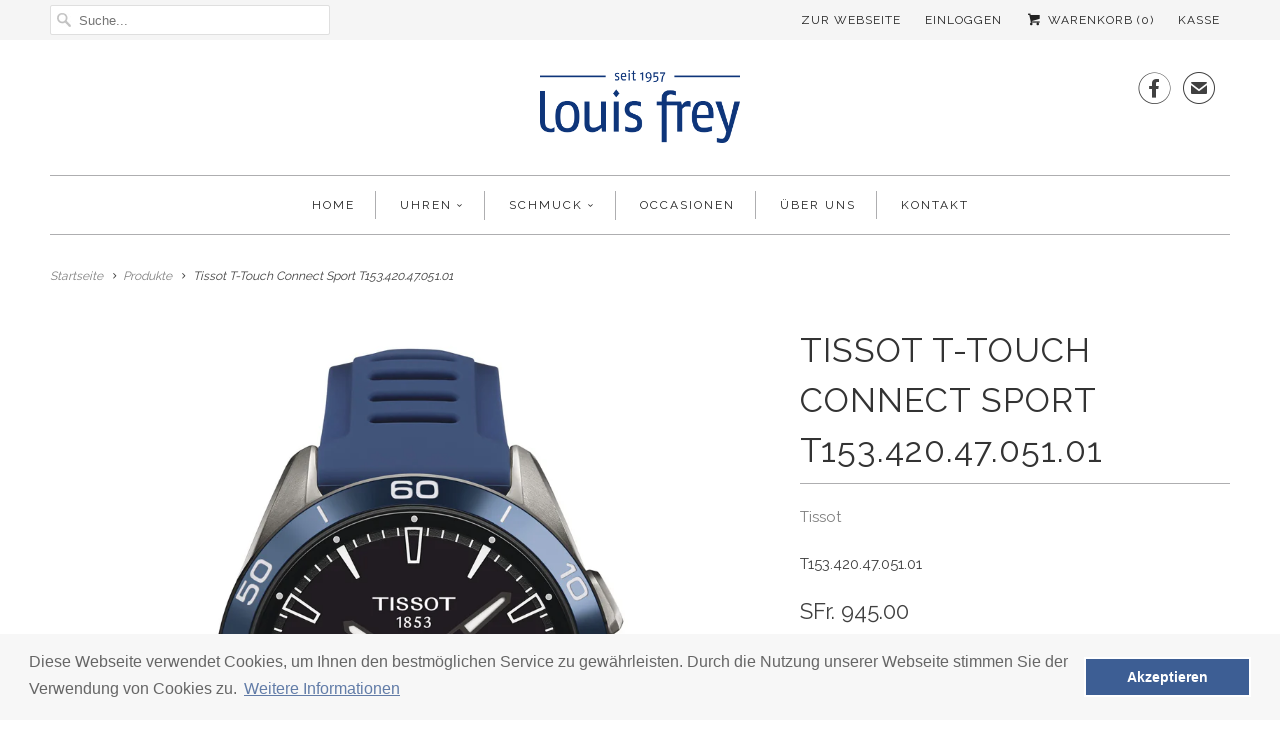

--- FILE ---
content_type: text/html; charset=utf-8
request_url: https://www.freyuhrenbasel-shop.ch/products/tissot-t-touch-connect-sport-t153-420-47-051-01
body_size: 14693
content:
<!DOCTYPE html>
<!--[if lt IE 7 ]><html class="ie ie6" lang="en"> <![endif]-->
<!--[if IE 7 ]><html class="ie ie7" lang="en"> <![endif]-->
<!--[if IE 8 ]><html class="ie ie8" lang="en"> <![endif]-->
<!--[if IE 9 ]><html class="ie ie9" lang="en"> <![endif]-->
<!--[if (gte IE 10)|!(IE)]><!--><html lang="en"> <!--<![endif]-->
  <head>
    <meta charset="utf-8">
    <meta http-equiv="cleartype" content="on">
    <meta name="robots" content="index,follow">

    
    <title>Tissot T-Touch Connect Sport T153.420.47.051.01 - Louis Frey Uhren und Bijouterie</title>

    
      <meta name="description" content="Titangehäuse 43.3mmkratzfestes, taktiles SafirglasSolar-Quarzwerk Mit der Aufzeichnung von Herzfrequenz, Distanz, Geschwindigkeit, verbrauchten Kalorien und rechtzeitigen Benachrichtigungen hält diese Uhr Schritt mit Ihrem aktiven Lebensstil. Die dazugehörige App bietet detaillierte Leistungsanalysen. Angetrieben durch" />
    

    <!-- Custom Fonts -->
    
      <link href="//fonts.googleapis.com/css?family=.|Raleway:light,normal,bold|Raleway:light,normal,bold|Raleway:light,normal,bold|Raleway:light,normal,bold|Raleway:light,normal,bold" rel="stylesheet" type="text/css" />
    

    

<meta name="author" content="Louis Frey Uhren und Bijouterie">
<meta property="og:url" content="https://www.freyuhrenbasel-shop.ch/products/tissot-t-touch-connect-sport-t153-420-47-051-01">
<meta property="og:site_name" content="Louis Frey Uhren und Bijouterie">


  <meta property="og:type" content="product">
  <meta property="og:title" content="Tissot T-Touch Connect Sport T153.420.47.051.01">
  
    <meta property="og:image" content="http://www.freyuhrenbasel-shop.ch/cdn/shop/files/T153_420_47_051_01_1copy_grande.jpg?v=1701518279">
    <meta property="og:image:secure_url" content="https://www.freyuhrenbasel-shop.ch/cdn/shop/files/T153_420_47_051_01_1copy_grande.jpg?v=1701518279">
        
  
    <meta property="og:image" content="http://www.freyuhrenbasel-shop.ch/cdn/shop/files/T153_420_47_051_01_1copy_eb1688f8-c108-4feb-b1e3-687bd1a814c7_grande.jpg?v=1701518279">
    <meta property="og:image:secure_url" content="https://www.freyuhrenbasel-shop.ch/cdn/shop/files/T153_420_47_051_01_1copy_eb1688f8-c108-4feb-b1e3-687bd1a814c7_grande.jpg?v=1701518279">
        
  
    <meta property="og:image" content="http://www.freyuhrenbasel-shop.ch/cdn/shop/files/G29_T153_420_47_051_01_WRIST_grande.jpg?v=1701518279">
    <meta property="og:image:secure_url" content="https://www.freyuhrenbasel-shop.ch/cdn/shop/files/G29_T153_420_47_051_01_WRIST_grande.jpg?v=1701518279">
        
  
  <meta property="og:price:amount" content="945.00">
  <meta property="og:price:currency" content="CHF">


  <meta property="og:description" content="Titangehäuse 43.3mmkratzfestes, taktiles SafirglasSolar-Quarzwerk Mit der Aufzeichnung von Herzfrequenz, Distanz, Geschwindigkeit, verbrauchten Kalorien und rechtzeitigen Benachrichtigungen hält diese Uhr Schritt mit Ihrem aktiven Lebensstil. Die dazugehörige App bietet detaillierte Leistungsanalysen. Angetrieben durch">




<meta name="twitter:card" content="summary">

  <meta name="twitter:title" content="Tissot T-Touch Connect Sport T153.420.47.051.01">
  <meta name="twitter:description" content="Titangehäuse 43.3mmkratzfestes, taktiles SafirglasSolar-Quarzwerk Mit der Aufzeichnung von Herzfrequenz, Distanz, Geschwindigkeit, verbrauchten Kalorien und rechtzeitigen Benachrichtigungen hält diese Uhr Schritt mit Ihrem aktiven Lebensstil. Die dazugehörige App bietet detaillierte Leistungsanalysen. Angetrieben durch Solarenergie und das SwALPS-System bietet diese Sportuhr eine lange Nutzungsdauer, ohne dass sie häufig aufgeladen werden muss. Die Batterielebensdauer ist im Uhrenmodus nahezu unbegrenzt und hält in verschiedenen verbundenen Modi mehrere Monate. Bei den verschiedenen Lünetten und Gehäusen der Kollektion werden edle Materialien wie Keramik und Titan verwendet, die eine sportliche und zugleich elegante Ästhetik widerspiegeln. Als täglicher Begleiter für aktive und trendbewusste Menschen schlägt die Tissot T-Touch Connect Sport eine Brücke zwischen traditioneller Schweizer Uhrmacherkunst und praktischer Funktionalität und wird so zum idealen Accessoire, das sich an verschiedene Anlässe und Stile anpassen lässt. Die Uhr ist kleiner gebaut als die Connect Solar und kann sehr gut auch">
  <meta name="twitter:image" content="https://www.freyuhrenbasel-shop.ch/cdn/shop/files/T153_420_47_051_01_1copy_medium.jpg?v=1701518279">
  <meta name="twitter:image:width" content="240">
  <meta name="twitter:image:height" content="240">


    
    

    <!-- Mobile Specific Metas -->
    <meta name="HandheldFriendly" content="True">
    <meta name="MobileOptimized" content="320">
    <meta name="viewport" content="width=device-width,initial-scale=1">
    <meta name="theme-color" content="#ffffff">

    <!-- Stylesheets for Responsive 5.2.2 -->
    <link href="//www.freyuhrenbasel-shop.ch/cdn/shop/t/13/assets/styles.scss.css?v=7545078707027376241726232075" rel="stylesheet" type="text/css" media="all" />

    <!-- Icons -->
    <link rel="shortcut icon" type="image/x-icon" href="//www.freyuhrenbasel-shop.ch/cdn/shop/t/13/assets/favicon.png?v=92146703678740122171479311827">
    <link rel="canonical" href="https://www.freyuhrenbasel-shop.ch/products/tissot-t-touch-connect-sport-t153-420-47-051-01" />

    

    <script src="//www.freyuhrenbasel-shop.ch/cdn/shop/t/13/assets/app.js?v=26541360363626320841726229940" type="text/javascript"></script>
    
    <script>window.performance && window.performance.mark && window.performance.mark('shopify.content_for_header.start');</script><meta name="google-site-verification" content="gO-9Rquv0DoaomDKLzjm3UWIXcm4bmG6LrNLCNz1xME">
<meta name="google-site-verification" content="gO-9Rquv0DoaomDKLzjm3UWIXcm4bmG6LrNLCNz1xME">
<meta id="shopify-digital-wallet" name="shopify-digital-wallet" content="/13318489/digital_wallets/dialog">
<link rel="alternate" type="application/json+oembed" href="https://www.freyuhrenbasel-shop.ch/products/tissot-t-touch-connect-sport-t153-420-47-051-01.oembed">
<script async="async" src="/checkouts/internal/preloads.js?locale=de-CH"></script>
<script id="shopify-features" type="application/json">{"accessToken":"ceccfcba6783bd4b9c4a12b78e8866aa","betas":["rich-media-storefront-analytics"],"domain":"www.freyuhrenbasel-shop.ch","predictiveSearch":true,"shopId":13318489,"locale":"de"}</script>
<script>var Shopify = Shopify || {};
Shopify.shop = "frey-uhren-basel.myshopify.com";
Shopify.locale = "de";
Shopify.currency = {"active":"CHF","rate":"1.0"};
Shopify.country = "CH";
Shopify.theme = {"name":"Responsive","id":160033162,"schema_name":null,"schema_version":null,"theme_store_id":304,"role":"main"};
Shopify.theme.handle = "null";
Shopify.theme.style = {"id":null,"handle":null};
Shopify.cdnHost = "www.freyuhrenbasel-shop.ch/cdn";
Shopify.routes = Shopify.routes || {};
Shopify.routes.root = "/";</script>
<script type="module">!function(o){(o.Shopify=o.Shopify||{}).modules=!0}(window);</script>
<script>!function(o){function n(){var o=[];function n(){o.push(Array.prototype.slice.apply(arguments))}return n.q=o,n}var t=o.Shopify=o.Shopify||{};t.loadFeatures=n(),t.autoloadFeatures=n()}(window);</script>
<script id="shop-js-analytics" type="application/json">{"pageType":"product"}</script>
<script defer="defer" async type="module" src="//www.freyuhrenbasel-shop.ch/cdn/shopifycloud/shop-js/modules/v2/client.init-shop-cart-sync_XknANqpX.de.esm.js"></script>
<script defer="defer" async type="module" src="//www.freyuhrenbasel-shop.ch/cdn/shopifycloud/shop-js/modules/v2/chunk.common_DvdeXi9P.esm.js"></script>
<script type="module">
  await import("//www.freyuhrenbasel-shop.ch/cdn/shopifycloud/shop-js/modules/v2/client.init-shop-cart-sync_XknANqpX.de.esm.js");
await import("//www.freyuhrenbasel-shop.ch/cdn/shopifycloud/shop-js/modules/v2/chunk.common_DvdeXi9P.esm.js");

  window.Shopify.SignInWithShop?.initShopCartSync?.({"fedCMEnabled":true,"windoidEnabled":true});

</script>
<script>(function() {
  var isLoaded = false;
  function asyncLoad() {
    if (isLoaded) return;
    isLoaded = true;
    var urls = ["https:\/\/cdn.shopify.com\/s\/files\/1\/1331\/8489\/t\/13\/assets\/booster_eu_cookie_13318489.js?v=1613115794\u0026shop=frey-uhren-basel.myshopify.com","https:\/\/chimpstatic.com\/mcjs-connected\/js\/users\/faabe97827752468edb55f556\/b70e2935fa8fca66a90106236.js?shop=frey-uhren-basel.myshopify.com"];
    for (var i = 0; i < urls.length; i++) {
      var s = document.createElement('script');
      s.type = 'text/javascript';
      s.async = true;
      s.src = urls[i];
      var x = document.getElementsByTagName('script')[0];
      x.parentNode.insertBefore(s, x);
    }
  };
  if(window.attachEvent) {
    window.attachEvent('onload', asyncLoad);
  } else {
    window.addEventListener('load', asyncLoad, false);
  }
})();</script>
<script id="__st">var __st={"a":13318489,"offset":3600,"reqid":"b7cf5994-b445-4ba2-ad56-b409aea08bd6-1768868115","pageurl":"www.freyuhrenbasel-shop.ch\/products\/tissot-t-touch-connect-sport-t153-420-47-051-01","u":"74f5cd1c3e4e","p":"product","rtyp":"product","rid":6949398347854};</script>
<script>window.ShopifyPaypalV4VisibilityTracking = true;</script>
<script id="captcha-bootstrap">!function(){'use strict';const t='contact',e='account',n='new_comment',o=[[t,t],['blogs',n],['comments',n],[t,'customer']],c=[[e,'customer_login'],[e,'guest_login'],[e,'recover_customer_password'],[e,'create_customer']],r=t=>t.map((([t,e])=>`form[action*='/${t}']:not([data-nocaptcha='true']) input[name='form_type'][value='${e}']`)).join(','),a=t=>()=>t?[...document.querySelectorAll(t)].map((t=>t.form)):[];function s(){const t=[...o],e=r(t);return a(e)}const i='password',u='form_key',d=['recaptcha-v3-token','g-recaptcha-response','h-captcha-response',i],f=()=>{try{return window.sessionStorage}catch{return}},m='__shopify_v',_=t=>t.elements[u];function p(t,e,n=!1){try{const o=window.sessionStorage,c=JSON.parse(o.getItem(e)),{data:r}=function(t){const{data:e,action:n}=t;return t[m]||n?{data:e,action:n}:{data:t,action:n}}(c);for(const[e,n]of Object.entries(r))t.elements[e]&&(t.elements[e].value=n);n&&o.removeItem(e)}catch(o){console.error('form repopulation failed',{error:o})}}const l='form_type',E='cptcha';function T(t){t.dataset[E]=!0}const w=window,h=w.document,L='Shopify',v='ce_forms',y='captcha';let A=!1;((t,e)=>{const n=(g='f06e6c50-85a8-45c8-87d0-21a2b65856fe',I='https://cdn.shopify.com/shopifycloud/storefront-forms-hcaptcha/ce_storefront_forms_captcha_hcaptcha.v1.5.2.iife.js',D={infoText:'Durch hCaptcha geschützt',privacyText:'Datenschutz',termsText:'Allgemeine Geschäftsbedingungen'},(t,e,n)=>{const o=w[L][v],c=o.bindForm;if(c)return c(t,g,e,D).then(n);var r;o.q.push([[t,g,e,D],n]),r=I,A||(h.body.append(Object.assign(h.createElement('script'),{id:'captcha-provider',async:!0,src:r})),A=!0)});var g,I,D;w[L]=w[L]||{},w[L][v]=w[L][v]||{},w[L][v].q=[],w[L][y]=w[L][y]||{},w[L][y].protect=function(t,e){n(t,void 0,e),T(t)},Object.freeze(w[L][y]),function(t,e,n,w,h,L){const[v,y,A,g]=function(t,e,n){const i=e?o:[],u=t?c:[],d=[...i,...u],f=r(d),m=r(i),_=r(d.filter((([t,e])=>n.includes(e))));return[a(f),a(m),a(_),s()]}(w,h,L),I=t=>{const e=t.target;return e instanceof HTMLFormElement?e:e&&e.form},D=t=>v().includes(t);t.addEventListener('submit',(t=>{const e=I(t);if(!e)return;const n=D(e)&&!e.dataset.hcaptchaBound&&!e.dataset.recaptchaBound,o=_(e),c=g().includes(e)&&(!o||!o.value);(n||c)&&t.preventDefault(),c&&!n&&(function(t){try{if(!f())return;!function(t){const e=f();if(!e)return;const n=_(t);if(!n)return;const o=n.value;o&&e.removeItem(o)}(t);const e=Array.from(Array(32),(()=>Math.random().toString(36)[2])).join('');!function(t,e){_(t)||t.append(Object.assign(document.createElement('input'),{type:'hidden',name:u})),t.elements[u].value=e}(t,e),function(t,e){const n=f();if(!n)return;const o=[...t.querySelectorAll(`input[type='${i}']`)].map((({name:t})=>t)),c=[...d,...o],r={};for(const[a,s]of new FormData(t).entries())c.includes(a)||(r[a]=s);n.setItem(e,JSON.stringify({[m]:1,action:t.action,data:r}))}(t,e)}catch(e){console.error('failed to persist form',e)}}(e),e.submit())}));const S=(t,e)=>{t&&!t.dataset[E]&&(n(t,e.some((e=>e===t))),T(t))};for(const o of['focusin','change'])t.addEventListener(o,(t=>{const e=I(t);D(e)&&S(e,y())}));const B=e.get('form_key'),M=e.get(l),P=B&&M;t.addEventListener('DOMContentLoaded',(()=>{const t=y();if(P)for(const e of t)e.elements[l].value===M&&p(e,B);[...new Set([...A(),...v().filter((t=>'true'===t.dataset.shopifyCaptcha))])].forEach((e=>S(e,t)))}))}(h,new URLSearchParams(w.location.search),n,t,e,['guest_login'])})(!0,!0)}();</script>
<script integrity="sha256-4kQ18oKyAcykRKYeNunJcIwy7WH5gtpwJnB7kiuLZ1E=" data-source-attribution="shopify.loadfeatures" defer="defer" src="//www.freyuhrenbasel-shop.ch/cdn/shopifycloud/storefront/assets/storefront/load_feature-a0a9edcb.js" crossorigin="anonymous"></script>
<script data-source-attribution="shopify.dynamic_checkout.dynamic.init">var Shopify=Shopify||{};Shopify.PaymentButton=Shopify.PaymentButton||{isStorefrontPortableWallets:!0,init:function(){window.Shopify.PaymentButton.init=function(){};var t=document.createElement("script");t.src="https://www.freyuhrenbasel-shop.ch/cdn/shopifycloud/portable-wallets/latest/portable-wallets.de.js",t.type="module",document.head.appendChild(t)}};
</script>
<script data-source-attribution="shopify.dynamic_checkout.buyer_consent">
  function portableWalletsHideBuyerConsent(e){var t=document.getElementById("shopify-buyer-consent"),n=document.getElementById("shopify-subscription-policy-button");t&&n&&(t.classList.add("hidden"),t.setAttribute("aria-hidden","true"),n.removeEventListener("click",e))}function portableWalletsShowBuyerConsent(e){var t=document.getElementById("shopify-buyer-consent"),n=document.getElementById("shopify-subscription-policy-button");t&&n&&(t.classList.remove("hidden"),t.removeAttribute("aria-hidden"),n.addEventListener("click",e))}window.Shopify?.PaymentButton&&(window.Shopify.PaymentButton.hideBuyerConsent=portableWalletsHideBuyerConsent,window.Shopify.PaymentButton.showBuyerConsent=portableWalletsShowBuyerConsent);
</script>
<script data-source-attribution="shopify.dynamic_checkout.cart.bootstrap">document.addEventListener("DOMContentLoaded",(function(){function t(){return document.querySelector("shopify-accelerated-checkout-cart, shopify-accelerated-checkout")}if(t())Shopify.PaymentButton.init();else{new MutationObserver((function(e,n){t()&&(Shopify.PaymentButton.init(),n.disconnect())})).observe(document.body,{childList:!0,subtree:!0})}}));
</script>

<script>window.performance && window.performance.mark && window.performance.mark('shopify.content_for_header.end');</script>
    <script src="https://www.google.com/recaptcha/api.js?onload=onloadCallback&render=explicit" async defer></script>
  <script src="https://cdn.shopify.com/extensions/8d2c31d3-a828-4daf-820f-80b7f8e01c39/nova-eu-cookie-bar-gdpr-4/assets/nova-cookie-app-embed.js" type="text/javascript" defer="defer"></script>
<link href="https://cdn.shopify.com/extensions/8d2c31d3-a828-4daf-820f-80b7f8e01c39/nova-eu-cookie-bar-gdpr-4/assets/nova-cookie.css" rel="stylesheet" type="text/css" media="all">
<link href="https://monorail-edge.shopifysvc.com" rel="dns-prefetch">
<script>(function(){if ("sendBeacon" in navigator && "performance" in window) {try {var session_token_from_headers = performance.getEntriesByType('navigation')[0].serverTiming.find(x => x.name == '_s').description;} catch {var session_token_from_headers = undefined;}var session_cookie_matches = document.cookie.match(/_shopify_s=([^;]*)/);var session_token_from_cookie = session_cookie_matches && session_cookie_matches.length === 2 ? session_cookie_matches[1] : "";var session_token = session_token_from_headers || session_token_from_cookie || "";function handle_abandonment_event(e) {var entries = performance.getEntries().filter(function(entry) {return /monorail-edge.shopifysvc.com/.test(entry.name);});if (!window.abandonment_tracked && entries.length === 0) {window.abandonment_tracked = true;var currentMs = Date.now();var navigation_start = performance.timing.navigationStart;var payload = {shop_id: 13318489,url: window.location.href,navigation_start,duration: currentMs - navigation_start,session_token,page_type: "product"};window.navigator.sendBeacon("https://monorail-edge.shopifysvc.com/v1/produce", JSON.stringify({schema_id: "online_store_buyer_site_abandonment/1.1",payload: payload,metadata: {event_created_at_ms: currentMs,event_sent_at_ms: currentMs}}));}}window.addEventListener('pagehide', handle_abandonment_event);}}());</script>
<script id="web-pixels-manager-setup">(function e(e,d,r,n,o){if(void 0===o&&(o={}),!Boolean(null===(a=null===(i=window.Shopify)||void 0===i?void 0:i.analytics)||void 0===a?void 0:a.replayQueue)){var i,a;window.Shopify=window.Shopify||{};var t=window.Shopify;t.analytics=t.analytics||{};var s=t.analytics;s.replayQueue=[],s.publish=function(e,d,r){return s.replayQueue.push([e,d,r]),!0};try{self.performance.mark("wpm:start")}catch(e){}var l=function(){var e={modern:/Edge?\/(1{2}[4-9]|1[2-9]\d|[2-9]\d{2}|\d{4,})\.\d+(\.\d+|)|Firefox\/(1{2}[4-9]|1[2-9]\d|[2-9]\d{2}|\d{4,})\.\d+(\.\d+|)|Chrom(ium|e)\/(9{2}|\d{3,})\.\d+(\.\d+|)|(Maci|X1{2}).+ Version\/(15\.\d+|(1[6-9]|[2-9]\d|\d{3,})\.\d+)([,.]\d+|)( \(\w+\)|)( Mobile\/\w+|) Safari\/|Chrome.+OPR\/(9{2}|\d{3,})\.\d+\.\d+|(CPU[ +]OS|iPhone[ +]OS|CPU[ +]iPhone|CPU IPhone OS|CPU iPad OS)[ +]+(15[._]\d+|(1[6-9]|[2-9]\d|\d{3,})[._]\d+)([._]\d+|)|Android:?[ /-](13[3-9]|1[4-9]\d|[2-9]\d{2}|\d{4,})(\.\d+|)(\.\d+|)|Android.+Firefox\/(13[5-9]|1[4-9]\d|[2-9]\d{2}|\d{4,})\.\d+(\.\d+|)|Android.+Chrom(ium|e)\/(13[3-9]|1[4-9]\d|[2-9]\d{2}|\d{4,})\.\d+(\.\d+|)|SamsungBrowser\/([2-9]\d|\d{3,})\.\d+/,legacy:/Edge?\/(1[6-9]|[2-9]\d|\d{3,})\.\d+(\.\d+|)|Firefox\/(5[4-9]|[6-9]\d|\d{3,})\.\d+(\.\d+|)|Chrom(ium|e)\/(5[1-9]|[6-9]\d|\d{3,})\.\d+(\.\d+|)([\d.]+$|.*Safari\/(?![\d.]+ Edge\/[\d.]+$))|(Maci|X1{2}).+ Version\/(10\.\d+|(1[1-9]|[2-9]\d|\d{3,})\.\d+)([,.]\d+|)( \(\w+\)|)( Mobile\/\w+|) Safari\/|Chrome.+OPR\/(3[89]|[4-9]\d|\d{3,})\.\d+\.\d+|(CPU[ +]OS|iPhone[ +]OS|CPU[ +]iPhone|CPU IPhone OS|CPU iPad OS)[ +]+(10[._]\d+|(1[1-9]|[2-9]\d|\d{3,})[._]\d+)([._]\d+|)|Android:?[ /-](13[3-9]|1[4-9]\d|[2-9]\d{2}|\d{4,})(\.\d+|)(\.\d+|)|Mobile Safari.+OPR\/([89]\d|\d{3,})\.\d+\.\d+|Android.+Firefox\/(13[5-9]|1[4-9]\d|[2-9]\d{2}|\d{4,})\.\d+(\.\d+|)|Android.+Chrom(ium|e)\/(13[3-9]|1[4-9]\d|[2-9]\d{2}|\d{4,})\.\d+(\.\d+|)|Android.+(UC? ?Browser|UCWEB|U3)[ /]?(15\.([5-9]|\d{2,})|(1[6-9]|[2-9]\d|\d{3,})\.\d+)\.\d+|SamsungBrowser\/(5\.\d+|([6-9]|\d{2,})\.\d+)|Android.+MQ{2}Browser\/(14(\.(9|\d{2,})|)|(1[5-9]|[2-9]\d|\d{3,})(\.\d+|))(\.\d+|)|K[Aa][Ii]OS\/(3\.\d+|([4-9]|\d{2,})\.\d+)(\.\d+|)/},d=e.modern,r=e.legacy,n=navigator.userAgent;return n.match(d)?"modern":n.match(r)?"legacy":"unknown"}(),u="modern"===l?"modern":"legacy",c=(null!=n?n:{modern:"",legacy:""})[u],f=function(e){return[e.baseUrl,"/wpm","/b",e.hashVersion,"modern"===e.buildTarget?"m":"l",".js"].join("")}({baseUrl:d,hashVersion:r,buildTarget:u}),m=function(e){var d=e.version,r=e.bundleTarget,n=e.surface,o=e.pageUrl,i=e.monorailEndpoint;return{emit:function(e){var a=e.status,t=e.errorMsg,s=(new Date).getTime(),l=JSON.stringify({metadata:{event_sent_at_ms:s},events:[{schema_id:"web_pixels_manager_load/3.1",payload:{version:d,bundle_target:r,page_url:o,status:a,surface:n,error_msg:t},metadata:{event_created_at_ms:s}}]});if(!i)return console&&console.warn&&console.warn("[Web Pixels Manager] No Monorail endpoint provided, skipping logging."),!1;try{return self.navigator.sendBeacon.bind(self.navigator)(i,l)}catch(e){}var u=new XMLHttpRequest;try{return u.open("POST",i,!0),u.setRequestHeader("Content-Type","text/plain"),u.send(l),!0}catch(e){return console&&console.warn&&console.warn("[Web Pixels Manager] Got an unhandled error while logging to Monorail."),!1}}}}({version:r,bundleTarget:l,surface:e.surface,pageUrl:self.location.href,monorailEndpoint:e.monorailEndpoint});try{o.browserTarget=l,function(e){var d=e.src,r=e.async,n=void 0===r||r,o=e.onload,i=e.onerror,a=e.sri,t=e.scriptDataAttributes,s=void 0===t?{}:t,l=document.createElement("script"),u=document.querySelector("head"),c=document.querySelector("body");if(l.async=n,l.src=d,a&&(l.integrity=a,l.crossOrigin="anonymous"),s)for(var f in s)if(Object.prototype.hasOwnProperty.call(s,f))try{l.dataset[f]=s[f]}catch(e){}if(o&&l.addEventListener("load",o),i&&l.addEventListener("error",i),u)u.appendChild(l);else{if(!c)throw new Error("Did not find a head or body element to append the script");c.appendChild(l)}}({src:f,async:!0,onload:function(){if(!function(){var e,d;return Boolean(null===(d=null===(e=window.Shopify)||void 0===e?void 0:e.analytics)||void 0===d?void 0:d.initialized)}()){var d=window.webPixelsManager.init(e)||void 0;if(d){var r=window.Shopify.analytics;r.replayQueue.forEach((function(e){var r=e[0],n=e[1],o=e[2];d.publishCustomEvent(r,n,o)})),r.replayQueue=[],r.publish=d.publishCustomEvent,r.visitor=d.visitor,r.initialized=!0}}},onerror:function(){return m.emit({status:"failed",errorMsg:"".concat(f," has failed to load")})},sri:function(e){var d=/^sha384-[A-Za-z0-9+/=]+$/;return"string"==typeof e&&d.test(e)}(c)?c:"",scriptDataAttributes:o}),m.emit({status:"loading"})}catch(e){m.emit({status:"failed",errorMsg:(null==e?void 0:e.message)||"Unknown error"})}}})({shopId: 13318489,storefrontBaseUrl: "https://www.freyuhrenbasel-shop.ch",extensionsBaseUrl: "https://extensions.shopifycdn.com/cdn/shopifycloud/web-pixels-manager",monorailEndpoint: "https://monorail-edge.shopifysvc.com/unstable/produce_batch",surface: "storefront-renderer",enabledBetaFlags: ["2dca8a86"],webPixelsConfigList: [{"id":"341573710","configuration":"{\"config\":\"{\\\"pixel_id\\\":\\\"G-1MR2SW0E04\\\",\\\"target_country\\\":\\\"CH\\\",\\\"gtag_events\\\":[{\\\"type\\\":\\\"search\\\",\\\"action_label\\\":[\\\"G-1MR2SW0E04\\\",\\\"AW-369418238\\\/wD3TCLOpiIAYEP6_k7AB\\\"]},{\\\"type\\\":\\\"begin_checkout\\\",\\\"action_label\\\":[\\\"G-1MR2SW0E04\\\",\\\"AW-369418238\\\/GTs7CLCpiIAYEP6_k7AB\\\"]},{\\\"type\\\":\\\"view_item\\\",\\\"action_label\\\":[\\\"G-1MR2SW0E04\\\",\\\"AW-369418238\\\/YMSMCKqpiIAYEP6_k7AB\\\",\\\"MC-PKRB3X2WG1\\\"]},{\\\"type\\\":\\\"purchase\\\",\\\"action_label\\\":[\\\"G-1MR2SW0E04\\\",\\\"AW-369418238\\\/9rhwCKepiIAYEP6_k7AB\\\",\\\"MC-PKRB3X2WG1\\\"]},{\\\"type\\\":\\\"page_view\\\",\\\"action_label\\\":[\\\"G-1MR2SW0E04\\\",\\\"AW-369418238\\\/ICXBCKSpiIAYEP6_k7AB\\\",\\\"MC-PKRB3X2WG1\\\"]},{\\\"type\\\":\\\"add_payment_info\\\",\\\"action_label\\\":[\\\"G-1MR2SW0E04\\\",\\\"AW-369418238\\\/sZ2kCLapiIAYEP6_k7AB\\\"]},{\\\"type\\\":\\\"add_to_cart\\\",\\\"action_label\\\":[\\\"G-1MR2SW0E04\\\",\\\"AW-369418238\\\/3TfMCK2piIAYEP6_k7AB\\\"]}],\\\"enable_monitoring_mode\\\":false}\"}","eventPayloadVersion":"v1","runtimeContext":"OPEN","scriptVersion":"b2a88bafab3e21179ed38636efcd8a93","type":"APP","apiClientId":1780363,"privacyPurposes":[],"dataSharingAdjustments":{"protectedCustomerApprovalScopes":["read_customer_address","read_customer_email","read_customer_name","read_customer_personal_data","read_customer_phone"]}},{"id":"shopify-app-pixel","configuration":"{}","eventPayloadVersion":"v1","runtimeContext":"STRICT","scriptVersion":"0450","apiClientId":"shopify-pixel","type":"APP","privacyPurposes":["ANALYTICS","MARKETING"]},{"id":"shopify-custom-pixel","eventPayloadVersion":"v1","runtimeContext":"LAX","scriptVersion":"0450","apiClientId":"shopify-pixel","type":"CUSTOM","privacyPurposes":["ANALYTICS","MARKETING"]}],isMerchantRequest: false,initData: {"shop":{"name":"Louis Frey Uhren und Bijouterie","paymentSettings":{"currencyCode":"CHF"},"myshopifyDomain":"frey-uhren-basel.myshopify.com","countryCode":"CH","storefrontUrl":"https:\/\/www.freyuhrenbasel-shop.ch"},"customer":null,"cart":null,"checkout":null,"productVariants":[{"price":{"amount":945.0,"currencyCode":"CHF"},"product":{"title":"Tissot T-Touch Connect Sport T153.420.47.051.01","vendor":"Tissot","id":"6949398347854","untranslatedTitle":"Tissot T-Touch Connect Sport T153.420.47.051.01","url":"\/products\/tissot-t-touch-connect-sport-t153-420-47-051-01","type":"Uhren"},"id":"40443869691982","image":{"src":"\/\/www.freyuhrenbasel-shop.ch\/cdn\/shop\/files\/T153_420_47_051_01_1copy.jpg?v=1701518279"},"sku":"T153.420.47.051.01","title":"Default Title","untranslatedTitle":"Default Title"}],"purchasingCompany":null},},"https://www.freyuhrenbasel-shop.ch/cdn","fcfee988w5aeb613cpc8e4bc33m6693e112",{"modern":"","legacy":""},{"shopId":"13318489","storefrontBaseUrl":"https:\/\/www.freyuhrenbasel-shop.ch","extensionBaseUrl":"https:\/\/extensions.shopifycdn.com\/cdn\/shopifycloud\/web-pixels-manager","surface":"storefront-renderer","enabledBetaFlags":"[\"2dca8a86\"]","isMerchantRequest":"false","hashVersion":"fcfee988w5aeb613cpc8e4bc33m6693e112","publish":"custom","events":"[[\"page_viewed\",{}],[\"product_viewed\",{\"productVariant\":{\"price\":{\"amount\":945.0,\"currencyCode\":\"CHF\"},\"product\":{\"title\":\"Tissot T-Touch Connect Sport T153.420.47.051.01\",\"vendor\":\"Tissot\",\"id\":\"6949398347854\",\"untranslatedTitle\":\"Tissot T-Touch Connect Sport T153.420.47.051.01\",\"url\":\"\/products\/tissot-t-touch-connect-sport-t153-420-47-051-01\",\"type\":\"Uhren\"},\"id\":\"40443869691982\",\"image\":{\"src\":\"\/\/www.freyuhrenbasel-shop.ch\/cdn\/shop\/files\/T153_420_47_051_01_1copy.jpg?v=1701518279\"},\"sku\":\"T153.420.47.051.01\",\"title\":\"Default Title\",\"untranslatedTitle\":\"Default Title\"}}]]"});</script><script>
  window.ShopifyAnalytics = window.ShopifyAnalytics || {};
  window.ShopifyAnalytics.meta = window.ShopifyAnalytics.meta || {};
  window.ShopifyAnalytics.meta.currency = 'CHF';
  var meta = {"product":{"id":6949398347854,"gid":"gid:\/\/shopify\/Product\/6949398347854","vendor":"Tissot","type":"Uhren","handle":"tissot-t-touch-connect-sport-t153-420-47-051-01","variants":[{"id":40443869691982,"price":94500,"name":"Tissot T-Touch Connect Sport T153.420.47.051.01","public_title":null,"sku":"T153.420.47.051.01"}],"remote":false},"page":{"pageType":"product","resourceType":"product","resourceId":6949398347854,"requestId":"b7cf5994-b445-4ba2-ad56-b409aea08bd6-1768868115"}};
  for (var attr in meta) {
    window.ShopifyAnalytics.meta[attr] = meta[attr];
  }
</script>
<script class="analytics">
  (function () {
    var customDocumentWrite = function(content) {
      var jquery = null;

      if (window.jQuery) {
        jquery = window.jQuery;
      } else if (window.Checkout && window.Checkout.$) {
        jquery = window.Checkout.$;
      }

      if (jquery) {
        jquery('body').append(content);
      }
    };

    var hasLoggedConversion = function(token) {
      if (token) {
        return document.cookie.indexOf('loggedConversion=' + token) !== -1;
      }
      return false;
    }

    var setCookieIfConversion = function(token) {
      if (token) {
        var twoMonthsFromNow = new Date(Date.now());
        twoMonthsFromNow.setMonth(twoMonthsFromNow.getMonth() + 2);

        document.cookie = 'loggedConversion=' + token + '; expires=' + twoMonthsFromNow;
      }
    }

    var trekkie = window.ShopifyAnalytics.lib = window.trekkie = window.trekkie || [];
    if (trekkie.integrations) {
      return;
    }
    trekkie.methods = [
      'identify',
      'page',
      'ready',
      'track',
      'trackForm',
      'trackLink'
    ];
    trekkie.factory = function(method) {
      return function() {
        var args = Array.prototype.slice.call(arguments);
        args.unshift(method);
        trekkie.push(args);
        return trekkie;
      };
    };
    for (var i = 0; i < trekkie.methods.length; i++) {
      var key = trekkie.methods[i];
      trekkie[key] = trekkie.factory(key);
    }
    trekkie.load = function(config) {
      trekkie.config = config || {};
      trekkie.config.initialDocumentCookie = document.cookie;
      var first = document.getElementsByTagName('script')[0];
      var script = document.createElement('script');
      script.type = 'text/javascript';
      script.onerror = function(e) {
        var scriptFallback = document.createElement('script');
        scriptFallback.type = 'text/javascript';
        scriptFallback.onerror = function(error) {
                var Monorail = {
      produce: function produce(monorailDomain, schemaId, payload) {
        var currentMs = new Date().getTime();
        var event = {
          schema_id: schemaId,
          payload: payload,
          metadata: {
            event_created_at_ms: currentMs,
            event_sent_at_ms: currentMs
          }
        };
        return Monorail.sendRequest("https://" + monorailDomain + "/v1/produce", JSON.stringify(event));
      },
      sendRequest: function sendRequest(endpointUrl, payload) {
        // Try the sendBeacon API
        if (window && window.navigator && typeof window.navigator.sendBeacon === 'function' && typeof window.Blob === 'function' && !Monorail.isIos12()) {
          var blobData = new window.Blob([payload], {
            type: 'text/plain'
          });

          if (window.navigator.sendBeacon(endpointUrl, blobData)) {
            return true;
          } // sendBeacon was not successful

        } // XHR beacon

        var xhr = new XMLHttpRequest();

        try {
          xhr.open('POST', endpointUrl);
          xhr.setRequestHeader('Content-Type', 'text/plain');
          xhr.send(payload);
        } catch (e) {
          console.log(e);
        }

        return false;
      },
      isIos12: function isIos12() {
        return window.navigator.userAgent.lastIndexOf('iPhone; CPU iPhone OS 12_') !== -1 || window.navigator.userAgent.lastIndexOf('iPad; CPU OS 12_') !== -1;
      }
    };
    Monorail.produce('monorail-edge.shopifysvc.com',
      'trekkie_storefront_load_errors/1.1',
      {shop_id: 13318489,
      theme_id: 160033162,
      app_name: "storefront",
      context_url: window.location.href,
      source_url: "//www.freyuhrenbasel-shop.ch/cdn/s/trekkie.storefront.cd680fe47e6c39ca5d5df5f0a32d569bc48c0f27.min.js"});

        };
        scriptFallback.async = true;
        scriptFallback.src = '//www.freyuhrenbasel-shop.ch/cdn/s/trekkie.storefront.cd680fe47e6c39ca5d5df5f0a32d569bc48c0f27.min.js';
        first.parentNode.insertBefore(scriptFallback, first);
      };
      script.async = true;
      script.src = '//www.freyuhrenbasel-shop.ch/cdn/s/trekkie.storefront.cd680fe47e6c39ca5d5df5f0a32d569bc48c0f27.min.js';
      first.parentNode.insertBefore(script, first);
    };
    trekkie.load(
      {"Trekkie":{"appName":"storefront","development":false,"defaultAttributes":{"shopId":13318489,"isMerchantRequest":null,"themeId":160033162,"themeCityHash":"15682505743255212235","contentLanguage":"de","currency":"CHF","eventMetadataId":"e404df69-ae8b-477f-b46f-b9de31a21986"},"isServerSideCookieWritingEnabled":true,"monorailRegion":"shop_domain","enabledBetaFlags":["65f19447"]},"Session Attribution":{},"S2S":{"facebookCapiEnabled":false,"source":"trekkie-storefront-renderer","apiClientId":580111}}
    );

    var loaded = false;
    trekkie.ready(function() {
      if (loaded) return;
      loaded = true;

      window.ShopifyAnalytics.lib = window.trekkie;

      var originalDocumentWrite = document.write;
      document.write = customDocumentWrite;
      try { window.ShopifyAnalytics.merchantGoogleAnalytics.call(this); } catch(error) {};
      document.write = originalDocumentWrite;

      window.ShopifyAnalytics.lib.page(null,{"pageType":"product","resourceType":"product","resourceId":6949398347854,"requestId":"b7cf5994-b445-4ba2-ad56-b409aea08bd6-1768868115","shopifyEmitted":true});

      var match = window.location.pathname.match(/checkouts\/(.+)\/(thank_you|post_purchase)/)
      var token = match? match[1]: undefined;
      if (!hasLoggedConversion(token)) {
        setCookieIfConversion(token);
        window.ShopifyAnalytics.lib.track("Viewed Product",{"currency":"CHF","variantId":40443869691982,"productId":6949398347854,"productGid":"gid:\/\/shopify\/Product\/6949398347854","name":"Tissot T-Touch Connect Sport T153.420.47.051.01","price":"945.00","sku":"T153.420.47.051.01","brand":"Tissot","variant":null,"category":"Uhren","nonInteraction":true,"remote":false},undefined,undefined,{"shopifyEmitted":true});
      window.ShopifyAnalytics.lib.track("monorail:\/\/trekkie_storefront_viewed_product\/1.1",{"currency":"CHF","variantId":40443869691982,"productId":6949398347854,"productGid":"gid:\/\/shopify\/Product\/6949398347854","name":"Tissot T-Touch Connect Sport T153.420.47.051.01","price":"945.00","sku":"T153.420.47.051.01","brand":"Tissot","variant":null,"category":"Uhren","nonInteraction":true,"remote":false,"referer":"https:\/\/www.freyuhrenbasel-shop.ch\/products\/tissot-t-touch-connect-sport-t153-420-47-051-01"});
      }
    });


        var eventsListenerScript = document.createElement('script');
        eventsListenerScript.async = true;
        eventsListenerScript.src = "//www.freyuhrenbasel-shop.ch/cdn/shopifycloud/storefront/assets/shop_events_listener-3da45d37.js";
        document.getElementsByTagName('head')[0].appendChild(eventsListenerScript);

})();</script>
  <script>
  if (!window.ga || (window.ga && typeof window.ga !== 'function')) {
    window.ga = function ga() {
      (window.ga.q = window.ga.q || []).push(arguments);
      if (window.Shopify && window.Shopify.analytics && typeof window.Shopify.analytics.publish === 'function') {
        window.Shopify.analytics.publish("ga_stub_called", {}, {sendTo: "google_osp_migration"});
      }
      console.error("Shopify's Google Analytics stub called with:", Array.from(arguments), "\nSee https://help.shopify.com/manual/promoting-marketing/pixels/pixel-migration#google for more information.");
    };
    if (window.Shopify && window.Shopify.analytics && typeof window.Shopify.analytics.publish === 'function') {
      window.Shopify.analytics.publish("ga_stub_initialized", {}, {sendTo: "google_osp_migration"});
    }
  }
</script>
<script
  defer
  src="https://www.freyuhrenbasel-shop.ch/cdn/shopifycloud/perf-kit/shopify-perf-kit-3.0.4.min.js"
  data-application="storefront-renderer"
  data-shop-id="13318489"
  data-render-region="gcp-us-east1"
  data-page-type="product"
  data-theme-instance-id="160033162"
  data-theme-name=""
  data-theme-version=""
  data-monorail-region="shop_domain"
  data-resource-timing-sampling-rate="10"
  data-shs="true"
  data-shs-beacon="true"
  data-shs-export-with-fetch="true"
  data-shs-logs-sample-rate="1"
  data-shs-beacon-endpoint="https://www.freyuhrenbasel-shop.ch/api/collect"
></script>
</head>
  <body class="product">
    <div class="top_bar">
      <div class="container">
        
          <div class="four columns top_bar_search">
            <form class="search" action="/search">
              
                <input type="hidden" name="type" value="product" />
              
              <input type="text" name="q" class="search_box" placeholder="Suche..." value="" autocapitalize="off" autocomplete="off" autocorrect="off" />
            </form>
          </div>
        

        

        <div class="columns twelve">
          <ul>
            
              
                <li>
                  <a href="https://www.freyuhrenbasel.ch">Zur Webseite</a>
                </li>
              
            

            
              
                <li>
                  <a href="/account/login" id="customer_login_link">Einloggen</a>
                </li>
              
            

            <li>
              <a href="/cart" class="cart_button"><span class="icon-cart"></span> Warenkorb (<span class="cart_count">0</span>)</a>
            </li>
            <li>
              
                <a href="/cart" class="checkout">Kasse</a>
              
            </li>
          </ul>
        </div>
      </div>
    </div>

    <div class="container content">
      <div class="sixteen columns logo">
        
          <div class="header_icons">
            


  <a href="https://www.facebook.com/freyuhrenbasel" title="Louis Frey Uhren und Bijouterie on Facebook" class="ss-icon" rel="me" target="_blank">
    &#xF610;
  </a>              



















  <a href="mailto:info@freyuhrenbasel.ch" title="Email Louis Frey Uhren und Bijouterie" class="ss-icon" target="_blank">
    &#x2709;
  </a>              

          </div>
        

        <a href="https://www.freyuhrenbasel-shop.ch" title="Louis Frey Uhren und Bijouterie">
          
            <img src="//www.freyuhrenbasel-shop.ch/cdn/shop/t/13/assets/logo.png?v=94554803813617109141479486658" alt="Louis Frey Uhren und Bijouterie" />
          
        </a>
      </div>

      <div class="sixteen columns clearfix">
        <div id="mobile_nav">
          
        </div>
        <div id="nav">
          <ul id="menu">
            
              
                <li><a href="/" >Home</a></li>
              
            
              
                <li class="dropdown"><a href="/collections/uhren"  >Uhren<span class="icon-down-arrow arrow"></span></a>
                  <ul class="animated fadeIn">
                    
                      
                        <li><a href="/collections/aerowatch"> Aerowatch</a></li>
                      
                    
                      
                        <li><a href="/collections/certina">Certina</a></li>
                      
                    
                      
                        <li><a href="/collections/colani">Colani</a></li>
                      
                    
                      
                        <li><a href="/collections/golduhren">Golduhren</a></li>
                      
                    
                      
                        <li><a href="/collections/luminox">Luminox</a></li>
                      
                    
                      
                        <li><a href="/collections/meistersinger">Meistersinger</a></li>
                      
                    
                      
                        <li><a href="/collections/mondaine">Mondaine</a></li>
                      
                    
                      
                        <li><a href="/collections/oris">Oris</a></li>
                      
                    
                      
                        <li><a href="/collections/rado">Rado</a></li>
                      
                    
                      
                        <li><a href="/collections/tissot">Tissot</a></li>
                      
                    
                      
                        <li><a href="/collections/victorinox">Victorinox</a></li>
                      
                    
                      
                        <li><a href="/collections/votum">Votum</a></li>
                      
                    
                      
                        <li><a href="/collections/wand-und-tischuhren">Wand- und Tischuhren</a></li>
                      
                    
                  </ul>
                </li>
              
            
              
                <li class="dropdown"><a href="/collections/schmuck"  >Schmuck<span class="icon-down-arrow arrow"></span></a>
                  <ul class="animated fadeIn">
                    
                      
                        <li><a href="/collections/verlobungs-und-eheringe">Verlobungs-und Eheringe</a></li>
                      
                    
                  </ul>
                </li>
              
            
              
                <li><a href="/collections/occasionen-aus-unserem-kundenfenster" >Occasionen</a></li>
              
            
              
                <li><a href="/pages/ueber-uns" >Über uns</a></li>
              
            
              
                <li><a href="/pages/kontakt" >Kontakt</a></li>
              
            
          </ul>
        </div>
      </div>

      

      
        
  <div class="sixteen columns">
    <div class="breadcrumb breadcrumb_text product_breadcrumb" itemscope itemtype="http://schema.org/BreadcrumbList">
      <span itemprop="itemListElement" itemscope itemtype="http://schema.org/ListItem"><a href="https://www.freyuhrenbasel-shop.ch" title="Louis Frey Uhren und Bijouterie" itemprop="item"><span itemprop="name">Startseite</span></a></span>
      <span class="icon-right-arrow"></span>
      <span itemprop="itemListElement" itemscope itemtype="http://schema.org/ListItem">
        
          <a href="/collections/all" title="Produkte">Produkte</a>
        
      </span>
      <span class="icon-right-arrow"></span>
      Tissot T-Touch Connect Sport T153.420.47.051.01
    </div>
  </div>


<div class="sixteen columns product-6949398347854" itemscope itemtype="http://schema.org/Product">
	 <div class="section product_section clearfix" >

    
      <div class="flexslider-container ten columns alpha">
        
<div class="flexslider product_gallery product-6949398347854-gallery product_slider ">
  <ul class="slides">
    
      <li data-thumb="//www.freyuhrenbasel-shop.ch/cdn/shop/files/T153_420_47_051_01_1copy_1024x1024.jpg?v=1701518279" data-title="Tissot T-Touch Connect Sport T153.420.47.051.01">
        
          <a href="//www.freyuhrenbasel-shop.ch/cdn/shop/files/T153_420_47_051_01_1copy.jpg?v=1701518279" class="fancybox" data-fancybox-group="6949398347854" title="Tissot T-Touch Connect Sport T153.420.47.051.01">
            <img  src="//www.freyuhrenbasel-shop.ch/cdn/shop/files/T153_420_47_051_01_1copy_1024x1024.jpg?v=1701518279"
                  alt="Tissot T-Touch Connect Sport T153.420.47.051.01"
                  class="lazyload transition-in cloudzoom featured_image"
                  data-image-id="30540079104078"
                  data-index="0"
                  data-cloudzoom="zoomImage: '//www.freyuhrenbasel-shop.ch/cdn/shop/files/T153_420_47_051_01_1copy.jpg?v=1701518279', tintColor: '#ffffff', zoomPosition: 'inside', zoomOffsetX: 0, touchStartDelay: 250"
                   />
          </a>
        
      </li>
    
      <li data-thumb="//www.freyuhrenbasel-shop.ch/cdn/shop/files/T153_420_47_051_01_1copy_eb1688f8-c108-4feb-b1e3-687bd1a814c7_1024x1024.jpg?v=1701518279" data-title="Tissot T-Touch Connect Sport T153.420.47.051.01">
        
          <a href="//www.freyuhrenbasel-shop.ch/cdn/shop/files/T153_420_47_051_01_1copy_eb1688f8-c108-4feb-b1e3-687bd1a814c7.jpg?v=1701518279" class="fancybox" data-fancybox-group="6949398347854" title="Tissot T-Touch Connect Sport T153.420.47.051.01">
            <img  src="//www.freyuhrenbasel-shop.ch/cdn/shop/files/T153_420_47_051_01_1copy_eb1688f8-c108-4feb-b1e3-687bd1a814c7_1024x1024.jpg?v=1701518279"
                  alt="Tissot T-Touch Connect Sport T153.420.47.051.01"
                  class="lazyload transition-in cloudzoom "
                  data-image-id="30540079071310"
                  data-index="1"
                  data-cloudzoom="zoomImage: '//www.freyuhrenbasel-shop.ch/cdn/shop/files/T153_420_47_051_01_1copy_eb1688f8-c108-4feb-b1e3-687bd1a814c7.jpg?v=1701518279', tintColor: '#ffffff', zoomPosition: 'inside', zoomOffsetX: 0, touchStartDelay: 250"
                   />
          </a>
        
      </li>
    
      <li data-thumb="//www.freyuhrenbasel-shop.ch/cdn/shop/files/G29_T153_420_47_051_01_WRIST_1024x1024.jpg?v=1701518279" data-title="Tissot T-Touch Connect Sport T153.420.47.051.01">
        
          <a href="//www.freyuhrenbasel-shop.ch/cdn/shop/files/G29_T153_420_47_051_01_WRIST.jpg?v=1701518279" class="fancybox" data-fancybox-group="6949398347854" title="Tissot T-Touch Connect Sport T153.420.47.051.01">
            <img  src="//www.freyuhrenbasel-shop.ch/cdn/shop/files/G29_T153_420_47_051_01_WRIST_1024x1024.jpg?v=1701518279"
                  alt="Tissot T-Touch Connect Sport T153.420.47.051.01"
                  class="lazyload transition-in cloudzoom "
                  data-image-id="30540079038542"
                  data-index="2"
                  data-cloudzoom="zoomImage: '//www.freyuhrenbasel-shop.ch/cdn/shop/files/G29_T153_420_47_051_01_WRIST.jpg?v=1701518279', tintColor: '#ffffff', zoomPosition: 'inside', zoomOffsetX: 0, touchStartDelay: 250"
                   />
          </a>
        
      </li>
    
  </ul>
</div>
&nbsp;

      </div>
    

     <div class="six columns omega">
      
      
      <h1 class="product_name" itemprop="name">Tissot T-Touch Connect Sport T153.420.47.051.01</h1>

      

      
        <p class="vendor">
          <span itemprop="brand"><a href="/collections/vendors?q=Tissot" title="Tissot">Tissot</a></span>
        </p>
      

      
        <p class="sku">
          <span itemprop="sku">T153.420.47.051.01</span>
        </p>
      

      
        <p class="modal_price" itemprop="offers" itemscope itemtype="http://schema.org/Offer">
          <meta itemprop="priceCurrency" content="CHF" />
          <meta itemprop="seller" content="Louis Frey Uhren und Bijouterie" />
          <meta itemprop="availability" content="in_stock" />
          <meta itemprop="itemCondition" content="New" />

          <span class="sold_out"></span>
          <span itemprop="price" content="945.00" class="">
            <span class="current_price ">
              
                SFr. 945.00
              
            </span>
          </span>
          <span class="was_price">
          
          </span>
        </p>

        
      
      
      
        
  
  

  <form action="/cart/add" method="post" class="clearfix product_form" data-money-format="SFr. {{amount}}" data-shop-currency="CHF" id="product-form-6949398347854">
    
      <input type="hidden" name="id" value="40443869691982" />
    

    

    

    
      <div class="left">
        <label for="quantity">Anzahl</label>
        <input type="number" min="1" size="2" class="quantity" name="quantity" id="quantity" value="1" max="1" />
      </div>
    
    <div class="purchase clearfix inline_purchase">
      

      
      <button type="submit" name="add" class="action_button add_to_cart" data-label="In den Warenkorb"><span class="text">In den Warenkorb</span></button>
    </div>
  </form>

  

      

      
      
     <a href="/pages/kontakt"><button class="action_button"> <span class="text">Artikel reservieren</span></button></a><br /><br />
       
      
        
         <div class="description" itemprop="description">
           <p>Titangehäuse 43.3mm<br data-mce-fragment="1">kratzfestes, taktiles Safirglas<br data-mce-fragment="1">Solar-Quarzwerk</p>
<p>Mit der Aufzeichnung von Herzfrequenz, Distanz, Geschwindigkeit, verbrauchten Kalorien und rechtzeitigen Benachrichtigungen hält diese Uhr Schritt mit Ihrem aktiven Lebensstil. Die dazugehörige App bietet detaillierte Leistungsanalysen. Angetrieben durch Solarenergie und das SwALPS-System bietet diese Sportuhr eine lange Nutzungsdauer, ohne dass sie häufig aufgeladen werden muss. Die Batterielebensdauer ist im Uhrenmodus nahezu unbegrenzt und hält in verschiedenen verbundenen Modi mehrere Monate. Bei den verschiedenen Lünetten und Gehäusen der Kollektion werden edle Materialien wie Keramik und Titan verwendet, die eine sportliche und zugleich elegante Ästhetik widerspiegeln. Als täglicher Begleiter für aktive und trendbewusste Menschen schlägt die Tissot T-Touch Connect Sport eine Brücke zwischen traditioneller Schweizer Uhrmacherkunst und praktischer Funktionalität und wird so zum idealen Accessoire, das sich an verschiedene Anlässe und Stile anpassen lässt. Die Uhr ist kleiner gebaut als die Connect Solar und kann sehr gut auch von Damen getragen werden.<br></p>
         </div>
        
      
      

      <div class="meta">
        

        

        
      </div>

        




  <hr />
  
<div class="social_buttons">
  

  

  <a target="_blank" class="icon-twitter-share" title="Auf Twitter teilen" href="https://twitter.com/intent/tweet?text=Tissot T-Touch Connect Spor...&url=https://www.freyuhrenbasel-shop.ch/products/tissot-t-touch-connect-sport-t153-420-47-051-01&via=Louis Frey Uhren und Bijouterie">Tweet</a>

  <a target="_blank" class="icon-facebook-share" title="Auf Facebook teilen" href="https://www.facebook.com/sharer/sharer.php?u=https://www.freyuhrenbasel-shop.ch/products/tissot-t-touch-connect-sport-t153-420-47-051-01">Share</a>

  
    <a target="_blank" data-pin-do="skipLink" class="icon-pinterest-share" title="Auf Pinterest teilen" href="http://pinterest.com/pin/create/button/?url=https://www.freyuhrenbasel-shop.ch/products/tissot-t-touch-connect-sport-t153-420-47-051-01&description=Tissot T-Touch Connect Sport T153.420.47.051.01&media=https://www.freyuhrenbasel-shop.ch/cdn/shop/files/T153_420_47_051_01_1copy_grande.jpg?v=1701518279">Pin It</a>
  

  <a target="_blank" class="icon-gplus-share" title="Auf Google+ teilen" href="https://plus.google.com/share?url=https://www.freyuhrenbasel-shop.ch/products/tissot-t-touch-connect-sport-t153-420-47-051-01">Add</a>

  <a href="mailto:?subject=Ich dachte, dass du vielleicht Tissot T-Touch Connect Sport T153.420.47.051.01 magst&amp;body=Hallo, ich habe Louis Frey Uhren und Bijouterie gesurft und Tissot T-Touch Connect Sport T153.420.47.051.01 gefunden. Ich wollte es mit dir teilen.%0D%0A%0D%0Ahttps://www.freyuhrenbasel-shop.ch/products/tissot-t-touch-connect-sport-t153-420-47-051-01" target="_blank" class="icon-mail" title="An einen Freund mailen">Email</a>
</div>





      

    </div>

    
  </div>

  
</div>

<div class="sixteen columns">
  
</div>


  

  

  

  
    

      <div class="sixteen columns">
        <div class="section clearfix">
          <h2>Verwandte Artikel</h2>
        </div>
      </div>

      
      
      
      <div class="sixteen columns">
        







<div itemtype="http://schema.org/ItemList" class="products">
  
    
      

        
  <div class="four columns alpha thumbnail even" itemprop="itemListElement" itemscope itemtype="http://schema.org/Product">


  
  

  <a href="/products/aerowatch-1942-42900-aa16" itemprop="url">
    <div class="relative product_image">
      <img
            
              src="//www.freyuhrenbasel-shop.ch/cdn/shop/files/42900-AA16_a394446f-3441-4a5c-914f-60a8ae1531d6_280x@2x.jpg?v=1694515534"
            
            alt="Aerowatch 1942 A 42900 AA16"
            class="lazyload transition-in primary"
             />

      
        <img src="//www.freyuhrenbasel-shop.ch/cdn/shop/files/42900-AA16_a394446f-3441-4a5c-914f-60a8ae1531d6_grande.jpg?v=1694515534" class="secondary" />
      
    </div>

    <div class="info">
      <span class="title" itemprop="name">Aerowatch 1942 A 42900 AA16</span>
      

      
        <span class="price " itemprop="offers" itemscope itemtype="http://schema.org/Offer">
          <meta itemprop="price" content="440.00" />
          <meta itemprop="priceCurrency" content="CHF" />
          <meta itemprop="seller" content="Louis Frey Uhren und Bijouterie" />
          <meta itemprop="availability" content="in_stock" />
          <meta itemprop="itemCondition" content="New" />

          
            
              
                <span>SFr. 440.00</span>
              
          
          
        </span>
      
    </div>
    

    
    
    
  </a>
  
    <div data-fancybox-href="#product-2379957338190" class="quick_shop action_button" data-gallery="product-2379957338190-gallery">
      + Jetzt einkaufen
    </div>
  
  
  

  
    
    
  

</div>


  <div id="product-2379957338190" class="modal product-2379957338190">
    <div class="container section" style="width: inherit">
      <div class="eight columns modal_image flex-active-slide">
        <img
              
                src="//www.freyuhrenbasel-shop.ch/cdn/shop/files/42900-AA16_a394446f-3441-4a5c-914f-60a8ae1531d6_280x@2x.jpg?v=1694515534"
              
              alt="Aerowatch 1942 A 42900 AA16"
              class="lazyload transition-in"
               />

      </div>
      <div class="six columns">
        <h3>Aerowatch 1942 A 42900 AA16</h3>
        
        

        
          <p class="modal_price">
            <span class="sold_out"></span>
            <span class="current_price ">
              
                
                  SFr. 440.00
                
              
            </span>
            <span class="was_price">
              
            </span>
          </p>

          
        

        

        
          
  
  

  <form action="/cart/add" method="post" class="clearfix product_form" data-money-format="SFr. {{amount}}" data-shop-currency="CHF" id="product-form-2379957338190">
    
      <input type="hidden" name="id" value="21204727693390" />
    

    

    

    
      <div class="left">
        <label for="quantity">Anzahl</label>
        <input type="number" min="1" size="2" class="quantity" name="quantity" id="quantity" value="1" max="1" />
      </div>
    
    <div class="purchase clearfix inline_purchase">
      

      
      <button type="submit" name="add" class="action_button add_to_cart" data-label="In den Warenkorb"><span class="text">In den Warenkorb</span></button>
    </div>
  </form>

  

        

        
          <hr />
          
            <p>
              Edelstahlgehäusekratzfestes SafirglasQuarzwerk
            </p>
          
          <p>
            <a href="/products/aerowatch-1942-42900-aa16" class="view_product_info" title="Aerowatch 1942 A 42900 AA16">Vollständige Produkt-Details anzeigen »</a>
          </p>
        
      </div>
    </div>
  </div>



          
          
        
          
    
  
    
      

        
  <div class="four columns  thumbnail odd" itemprop="itemListElement" itemscope itemtype="http://schema.org/Product">


  
  

  <a href="/products/aerowatch-1942-a-42900-aa24" itemprop="url">
    <div class="relative product_image">
      <img
            
              src="//www.freyuhrenbasel-shop.ch/cdn/shop/products/42900AA24copy_a77df879-217e-4ab3-a2ab-11a4a5d11cf6_280x@2x.jpg?v=1673368433"
            
            alt="Aerowatch 1942 A 42900 AA24"
            class="lazyload transition-in primary"
             />

      
        <img src="//www.freyuhrenbasel-shop.ch/cdn/shop/products/aero_42900AA24MOOD_us24_1-1_grande.jpg?v=1672913305" class="secondary" />
      
    </div>

    <div class="info">
      <span class="title" itemprop="name">Aerowatch 1942 A 42900 AA24</span>
      

      
        <span class="price " itemprop="offers" itemscope itemtype="http://schema.org/Offer">
          <meta itemprop="price" content="590.00" />
          <meta itemprop="priceCurrency" content="CHF" />
          <meta itemprop="seller" content="Louis Frey Uhren und Bijouterie" />
          <meta itemprop="availability" content="in_stock" />
          <meta itemprop="itemCondition" content="New" />

          
            
              
                <span>SFr. 590.00</span>
              
          
          
        </span>
      
    </div>
    

    
    
    
  </a>
  
    <div data-fancybox-href="#product-6613141160014" class="quick_shop action_button" data-gallery="product-6613141160014-gallery">
      + Jetzt einkaufen
    </div>
  
  
  

  
    
    
  

</div>


  <div id="product-6613141160014" class="modal product-6613141160014">
    <div class="container section" style="width: inherit">
      <div class="eight columns modal_image flex-active-slide">
        <img
              
                src="//www.freyuhrenbasel-shop.ch/cdn/shop/products/42900AA24copy_a77df879-217e-4ab3-a2ab-11a4a5d11cf6_280x@2x.jpg?v=1673368433"
              
              alt="Aerowatch 1942 A 42900 AA24"
              class="lazyload transition-in"
               />

      </div>
      <div class="six columns">
        <h3>Aerowatch 1942 A 42900 AA24</h3>
        
        

        
          <p class="modal_price">
            <span class="sold_out"></span>
            <span class="current_price ">
              
                
                  SFr. 590.00
                
              
            </span>
            <span class="was_price">
              
            </span>
          </p>

          
        

        

        
          
  
  

  <form action="/cart/add" method="post" class="clearfix product_form" data-money-format="SFr. {{amount}}" data-shop-currency="CHF" id="product-form-6613141160014">
    
      <input type="hidden" name="id" value="39401773563982" />
    

    

    

    
      <div class="left">
        <label for="quantity">Anzahl</label>
        <input type="number" min="1" size="2" class="quantity" name="quantity" id="quantity" value="1" max="1" />
      </div>
    
    <div class="purchase clearfix inline_purchase">
      

      
      <button type="submit" name="add" class="action_button add_to_cart" data-label="In den Warenkorb"><span class="text">In den Warenkorb</span></button>
    </div>
  </form>

  

        

        
          <hr />
          
            <p>
              Edelstahlgehäuse 40mm, kratzfestes SafirglasQuarzwerk
            </p>
          
          <p>
            <a href="/products/aerowatch-1942-a-42900-aa24" class="view_product_info" title="Aerowatch 1942 A 42900 AA24">Vollständige Produkt-Details anzeigen »</a>
          </p>
        
      </div>
    </div>
  </div>



          
          
        
          
    
  
    
      

        
  <div class="four columns  thumbnail even" itemprop="itemListElement" itemscope itemtype="http://schema.org/Product">


  
  

  <a href="/products/aerowatch-1942-butterfly-limited-edition-a-44960-aa05" itemprop="url">
    <div class="relative product_image">
      <img
            
              src="//www.freyuhrenbasel-shop.ch/cdn/shop/files/44960AA05copy_280x@2x.jpg?v=1694529015"
            
            alt="Aerowatch 1942 Butterfly Limited Edition A 44960 AA05"
            class="lazyload transition-in primary"
             />

      
        <img src="//www.freyuhrenbasel-shop.ch/cdn/shop/files/44960AA05copy_grande.jpg?v=1694529015" class="secondary" />
      
    </div>

    <div class="info">
      <span class="title" itemprop="name">Aerowatch 1942 Butterfly Limited Edition A 44960 AA05</span>
      

      
        <span class="price " itemprop="offers" itemscope itemtype="http://schema.org/Offer">
          <meta itemprop="price" content="790.00" />
          <meta itemprop="priceCurrency" content="CHF" />
          <meta itemprop="seller" content="Louis Frey Uhren und Bijouterie" />
          <meta itemprop="availability" content="in_stock" />
          <meta itemprop="itemCondition" content="New" />

          
            
              
                <span>SFr. 790.00</span>
              
          
          
        </span>
      
    </div>
    

    
    
    
  </a>
  
    <div data-fancybox-href="#product-6885468143694" class="quick_shop action_button" data-gallery="product-6885468143694-gallery">
      + Jetzt einkaufen
    </div>
  
  
  

  
    
    
  

</div>


  <div id="product-6885468143694" class="modal product-6885468143694">
    <div class="container section" style="width: inherit">
      <div class="eight columns modal_image flex-active-slide">
        <img
              
                src="//www.freyuhrenbasel-shop.ch/cdn/shop/files/44960AA05copy_280x@2x.jpg?v=1694529015"
              
              alt="Aerowatch 1942 Butterfly Limited Edition A 44960 AA05"
              class="lazyload transition-in"
               />

      </div>
      <div class="six columns">
        <h3>Aerowatch 1942 Butterfly Limited Edition A 44960 AA05</h3>
        
        

        
          <p class="modal_price">
            <span class="sold_out"></span>
            <span class="current_price ">
              
                
                  SFr. 790.00
                
              
            </span>
            <span class="was_price">
              
            </span>
          </p>

          
        

        

        
          
  
  

  <form action="/cart/add" method="post" class="clearfix product_form" data-money-format="SFr. {{amount}}" data-shop-currency="CHF" id="product-form-6885468143694">
    
      <input type="hidden" name="id" value="40281423773774" />
    

    

    

    
      <div class="left">
        <label for="quantity">Anzahl</label>
        <input type="number" min="1" size="2" class="quantity" name="quantity" id="quantity" value="1" max="1" />
      </div>
    
    <div class="purchase clearfix inline_purchase">
      

      
      <button type="submit" name="add" class="action_button add_to_cart" data-label="In den Warenkorb"><span class="text">In den Warenkorb</span></button>
    </div>
  </form>

  

        

        
          <hr />
          
            <p>
              Edelstahlgehäuse 35mmkratzfestes Safirglaswechselnde Farben der SchmetterlingeQuarzwerkLimited Edition 410/888
            </p>
          
          <p>
            <a href="/products/aerowatch-1942-butterfly-limited-edition-a-44960-aa05" class="view_product_info" title="Aerowatch 1942 Butterfly Limited Edition A 44960 AA05">Vollständige Produkt-Details anzeigen »</a>
          </p>
        
      </div>
    </div>
  </div>



          
          
        
          
    
  
    
      

        
  <div class="four columns omega thumbnail odd" itemprop="itemListElement" itemscope itemtype="http://schema.org/Product">


  
  

  <a href="/products/aerowatch-1942-chronolady-a-81105-aa01" itemprop="url">
    <div class="relative product_image">
      <img
            
              src="//www.freyuhrenbasel-shop.ch/cdn/shop/files/81105AA01copy_280x@2x.jpg?v=1742482952"
            
            alt="Aerowatch 1942 Chronolady A 81105 AA01"
            class="lazyload transition-in primary"
             />

      
        <img src="//www.freyuhrenbasel-shop.ch/cdn/shop/files/81105AA01_MOODcopy_grande.jpg?v=1742482951" class="secondary" />
      
    </div>

    <div class="info">
      <span class="title" itemprop="name">Aerowatch 1942 Chronolady A 81105 AA01</span>
      

      
        <span class="price " itemprop="offers" itemscope itemtype="http://schema.org/Offer">
          <meta itemprop="price" content="695.00" />
          <meta itemprop="priceCurrency" content="CHF" />
          <meta itemprop="seller" content="Louis Frey Uhren und Bijouterie" />
          <meta itemprop="availability" content="out_of_stock" />
          <meta itemprop="itemCondition" content="New" />

          
            <span class="sold_out">Verfügbarkeit anfragen</span>
          
          
        </span>
      
    </div>
    

    
    
    
  </a>
  
    <div data-fancybox-href="#product-14934124200322" class="quick_shop action_button" data-gallery="product-14934124200322-gallery">
      + Jetzt einkaufen
    </div>
  
  
  

  
    
    
  

</div>


  <div id="product-14934124200322" class="modal product-14934124200322">
    <div class="container section" style="width: inherit">
      <div class="eight columns modal_image flex-active-slide">
        <img
              
                src="//www.freyuhrenbasel-shop.ch/cdn/shop/files/81105AA01copy_280x@2x.jpg?v=1742482952"
              
              alt="Aerowatch 1942 Chronolady A 81105 AA01"
              class="lazyload transition-in"
               />

      </div>
      <div class="six columns">
        <h3>Aerowatch 1942 Chronolady A 81105 AA01</h3>
        
        

        
          <p class="modal_price">
            <span class="sold_out">Verfügbarkeit anfragen</span>
            <span class="current_price ">
              
            </span>
            <span class="was_price">
              
            </span>
          </p>

          
        

        

        
          
        

        
          <hr />
          
            <p>
              Edelstahlgehäuse 36mmkratzfestes SafirglasQuarzwerk
            </p>
          
          <p>
            <a href="/products/aerowatch-1942-chronolady-a-81105-aa01" class="view_product_info" title="Aerowatch 1942 Chronolady A 81105 AA01">Vollständige Produkt-Details anzeigen »</a>
          </p>
        
      </div>
    </div>
  </div>



          
          
    <br class="clear product_clear" />

        
          
    
  
    
      
        
          
    
  
</div>
      </div>
    
  


      

    </div> <!-- end container -->

    <div class="footer">
      <div class="container">
        <div class="sixteen columns">

          

          <div class="ten columns offset-by-three alpha center">
            
              <h6>Neuigkeiten</h6>
              <p>Melden Sie sich an, um die neuesten Infos zu Verkauf, Neuheiten und vieles mehr zu bekommen …</p>
              <div class="newsletter ">
  <p class="message"></p>
  
    <form action="https://freyuhrenbasel.us17.list-manage.com/subscribe/post?u=faabe97827752468edb55f556&amp;id=84ba83c7e2&amp;f_id=004060e0f0" method="post" name="mc-embedded-subscribe-form" class="contact-form" target="_blank">
      
        <input class="newsletter-half first-name" type="text" value="" name="FNAME" placeholder="Vorname">
      
      
        <input class="newsletter-half last-name" type="text" value="" name="LNAME" placeholder="Nachname">
      
      <input type="email" value="" name="EMAIL" class="contact_email" placeholder="Geben Sie Ihre E-Mail-Adresse ein...">
      <input type="submit" value="Anmelden" class="action_button sign_up" name="subscribe" />
    </form>
  
</div>

            
            
              


  <a href="https://www.facebook.com/freyuhrenbasel" title="Louis Frey Uhren und Bijouterie on Facebook" class="ss-icon" rel="me" target="_blank">
    &#xF610;
  </a>              



















  <a href="mailto:info@freyuhrenbasel.ch" title="Email Louis Frey Uhren und Bijouterie" class="ss-icon" target="_blank">
    &#x2709;
  </a>              

            
          </div>

          

          <div class="sixteen columns alpha omega center">
            <div class="section">
              
                <hr />
              

              
                <ul class="footer_menu">
                  
                    <li><a href="/pages/datenschutzerklaerung">Datenschutzerklärung</a></li>
                  
                    <li><a href="/policies/terms-of-service">AGB</a></li>
                  
                    <li><a href="/policies/refund-policy">Widerrufsrecht</a></li>
                  
                    <li><a href="/search">Suche</a></li>
                  
                    <li><a href="http://freyuhrenbasel.ch">Zur Homepage</a></li>
                  
                    <li><a href="/pages/ueber-uns">Über uns</a></li>
                  
                    <li><a href="/pages/kontakt">Kontakt</a></li>
                  
                </ul>
              

              <p class="credits">
                &copy; 2026 <a href="/" title="">Louis Frey Uhren und Bijouterie</a>.
                
                
                Powered by Shopify
              </p>

              
                <div class="payment_methods">
                  
                </div>
              
            </div>
          </div>
        </div>
      </div>
    </div> <!-- end footer -->

    
    
    

    
    
  <div id="shopify-block-Ab0VjVkd3ZVM4T1pCW__12198985164985445843" class="shopify-block shopify-app-block"><!-- BEGIN app snippet: cookie-init --><script type="text/javascript" id="nova-cookie-app-embed-init">
  window.Nova = window.Nova || {};
  window.Nova.cookie_config = {"banner_config":{"enabled":true,"law":{"regionalLaw":false},"location":false,"content":{"message":"Diese Webseite verwendet Cookies, um Ihnen den bestmöglichen Service zu gewährleisten. Durch die Nutzung unserer Webseite stimmen Sie der Verwendung von Cookies zu. ","dismiss":"Akzeptieren","link":"Weitere Informationen","href":"https:\/\/www.freyuhrenbasel-shop.ch\/pages\/datenschutzerklaerung"},"palette":{"popup":{"background":"#f7f7f7","text":"#666666","link":"#3d5e94"},"button":{"background":"#3d5e94","border":"#ffffff","text":"#ffffff"}}}};
</script>
<!-- END app snippet -->


</div></body>
</html>
